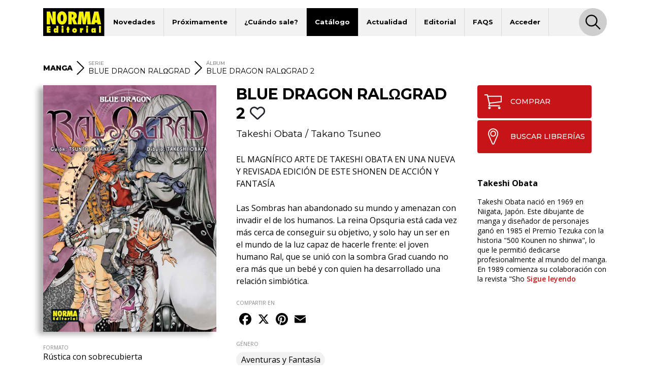

--- FILE ---
content_type: text/html; charset=UTF-8
request_url: https://www.normaeditorial.com/ficha/manga/blue-dragon-ral-937-grad/blue-dragon-ral-937-grad-2
body_size: 7441
content:
<!DOCTYPE html><html lang="es"><head><!-- Google Consent Mode --><script data-cookieconsent="ignore">
    window.dataLayer = window.dataLayer || [];
    function gtag() {
        dataLayer.push(arguments);
    }
    gtag('consent', 'default', {
        'ad_personalization': 'denied',
        'ad_storage': 'denied',
        'ad_user_data': 'denied',
        'analytics_storage': 'denied',
        'functionality_storage': 'denied',
        'personalization_storage': 'denied',
        'security_storage': 'granted',
        'wait_for_update': 500,
    });
    gtag("set", "ads_data_redaction", true);
    gtag("set", "url_passthrough", false);
</script><!-- End Google Consent Mode --><!-- Google tag (gtag.js) --><script data-cookieconsent="ignore" async src="https://www.googletagmanager.com/gtag/js?id=G-95P7WBC0W9"></script><script data-cookieconsent="ignore">
    window.dataLayer = window.dataLayer || [];
    function gtag(){dataLayer.push(arguments);}
    gtag('js', new Date());

    gtag('config', 'G-95P7WBC0W9');
</script><!-- End Google tag (gtag.js) --><!-- Facebook Pixel Code --><script data-cookieconsent="ignore">
!function(f,b,e,v,n,t,s){if(f.fbq)return;n=f.fbq=function(){n.callMethod?n.callMethod.apply(n,arguments):n.queue.push(arguments)};if(!f._fbq)f._fbq=n;n.push=n;n.loaded=!0;n.version='2.0';n.queue=[];t=b.createElement(e);t.async=!0;t.src=v;s=b.getElementsByTagName(e)[0];s.parentNode.insertBefore(t,s)}(window, document,'script','https://connect.facebook.net/en_US/fbevents.js');
fbq('consent', 'revoke');
fbq('init', '202111750692637');
fbq('track', 'PageView');
window.addEventListener('CookiebotOnConsentReady',function(e){
fbq('consent',Cookiebot.consent.marketing?'grant':'revoke')},!1)
</script><noscript><img height="1" width="1" style="display:none" src="https://www.facebook.com/tr?id=202111750692637&ev=PageView&noscript=1"/></noscript><!-- End Facebook Pixel Code --><!-- Cookiebot CMP--><script id="Cookiebot" src="https://consent.cookiebot.com/uc.js" data-cbid="5bfa9a97-9575-47c5-bfc1-a0d7d568fbb6" type="text/javascript"></script><!-- End Cookiebot CMP --><meta charset="utf-8"><meta name="viewport" content="width=device-width, initial-scale=1, shrink-to-fit=no"><title>BLUE DRAGON RAL&#937;GRAD 2 - Norma Editorial</title><meta name="description" content="EL MAGNÍFICO ARTE DE TAKESHI OBATA EN UNA NUEVA Y REVISADA EDICIÓN DE ESTE SHONEN DE ACCIÓN Y FANTASÍA  Las Sombras han abandonado su mundo y amenazan con " /><meta name="author" content="iquadrat" /><meta name="language" content="es"><meta property="og:description" content="EL MAGNÍFICO ARTE DE TAKESHI OBATA EN UNA NUEVA Y REVISADA EDICIÓN DE ESTE SHONEN DE ACCIÓN Y FANTASÍA  Las Sombras han abandonado su mundo y amenazan con " /><meta property="og:locale" content="es_ES" /><meta property="og:image" content="https://www.normaeditorial.com/upload/media/albumes/0001/05/thumb_4510_albumes_big.jpeg" /><meta property="og:type" content="book" /><meta property="og:title" content="BLUE DRAGON RAL&#937;GRAD 2 - Norma Editorial" /><meta property="og:url" content="https://www.normaeditorial.com/ficha/manga/blue-dragon-ral-937-grad/blue-dragon-ral-937-grad-2" /><meta property="og:site_name" content="Norma Editorial" /><meta name="twitter:card" content="summary_large_image"><meta name="twitter:title" content="BLUE DRAGON RAL&#937;GRAD 2 - Norma Editorial"><meta name="twitter:description" content="EL MAGNÍFICO ARTE DE TAKESHI OBATA EN UNA NUEVA Y REVISADA EDICIÓN DE ESTE SHONEN DE ACCIÓN Y FANTASÍA  Las Sombras han abandonado su mundo y amenazan con "><meta name="twitter:site" content="@NormaEditorial"><meta name="twitter:creator" content="@NormaEditorial"><meta name="twitter:url" content="https://www.normaeditorial.com/ficha/manga/blue-dragon-ral-937-grad/blue-dragon-ral-937-grad-2"><meta name="twitter:image" content="https://www.normaeditorial.com/upload/media/albumes/0001/05/thumb_4510_albumes_big.jpeg" /><link rel="apple-touch-icon" href="/images/favicon/apple-touch-icon-114x114.png"/><link rel="apple-touch-icon" sizes="57x57" href="/images/favicon/apple-icon-57x57.png"><link rel="apple-touch-icon" sizes="60x60" href="/images/favicon/apple-icon-60x60.png"><link rel="apple-touch-icon" sizes="72x72" href="/images/favicon/apple-icon-72x72.png"><link rel="apple-touch-icon" sizes="76x76" href="/images/favicon/apple-icon-76x76.png"><link rel="apple-touch-icon" sizes="114x114" href="/images/favicon/apple-icon-114x114.png"><link rel="apple-touch-icon" sizes="120x120" href="/images/favicon/apple-icon-120x120.png"><link rel="apple-touch-icon" sizes="144x144" href="/images/favicon/apple-icon-144x144.png"><link rel="apple-touch-icon" sizes="152x152" href="/images/favicon/apple-icon-152x152.png"><link rel="apple-touch-icon" sizes="180x180" href="/images/favicon/apple-icon-180x180.png"><link rel="icon" type="image/png" sizes="192x192"  href="/images/favicon/android-icon-192x192.png"><link rel="icon" type="image/png" sizes="32x32" href="/images/favicon/favicon-32x32.png"><link rel="icon" type="image/png" sizes="96x96" href="/images/favicon/favicon-96x96.png"><link rel="icon" type="image/png" sizes="16x16" href="/images/favicon/favicon-16x16.png"><meta name="msapplication-TileColor" content="#ffffff"><meta name="msapplication-TileImage" content="/images/favicon/ms-icon-144x144.png"><meta name="geo.region" content="ES-CT" /><meta name="geo.placename" content="Barcelona" /><meta name="geo.position" content="41.392274;2.178569" /><meta name="ICBM" content="41.392274, 2.178569" /><meta name="theme-color" content="#000"/><meta name="apple-mobile-web-app-status-bar-style" content="black-translucent"><link rel="canonical" href="https://www.normaeditorial.com/ficha/manga/blue-dragon-ral-937-grad/blue-dragon-ral-937-grad-2" /><meta property="books:isbn" content="978-84-679-1702-4" /><link rel="stylesheet" href="https://cdnjs.cloudflare.com/ajax/libs/font-awesome/6.4.2/css/all.min.css" /><link href="https://fonts.googleapis.com/css?family=Open+Sans:400,400i,600,700&amp;display=swap" rel="stylesheet"><link href="https://fonts.googleapis.com/css?family=Montserrat:300,400,500,600,700,800&amp;display=swap" rel="stylesheet"><link rel="stylesheet" type="text/css" href="https://cdnjs.cloudflare.com/ajax/libs/slick-carousel/1.8.1/slick.min.css"/><link rel="stylesheet" type="text/css" href="https://cdnjs.cloudflare.com/ajax/libs/slick-carousel/1.8.1/slick-theme.min.css"/><link rel="stylesheet" href="https://cdnjs.cloudflare.com/ajax/libs/fancybox/3.5.7/jquery.fancybox.min.css" /><link rel="stylesheet" href="/build/app.3d6c00b6.css"></head><body><header id="header"><div class="container"><div class="row"><div class="col order-0"><nav id="navbar-header" class="navbar navbar-expand-lg"><a href="/"><img class="logo" src="/images/logo.svg" alt="Norma Editorial" /></a><button class="navbar-toggler" type="button" data-toggle="collapse" data-target="#menu" aria-controls="menu" aria-expanded="false" aria-label="Toggle navigation"><img class="bars-icon" src="/images/bars.svg" alt="Abrir menu"><img class="close-icon" src="/images/close.svg" alt="Cerrar menu"></button><div class="collapse navbar-collapse" id="menu"><ul class="navbar-nav"><li class="nav-item "><a href="#" class="nav-link">Novedades</a><ul class="sub-nav"><li><a href="/novedades/comic-europeo">Cómic Europeo</a></li><li><a href="/novedades/comic-americano">Cómic Americano</a></li><li><a href="/novedades/manga">Manga</a></li><li><a href="/novedades/libros-ilustrados">Libros ilustrados</a></li><li><a href="/novedades/danmei">Danmei</a></li><li><a href="/revista-descubre">Revista DESCUBRE</a></li></ul></li><li class="nav-item "><a href="/proximamente" class="nav-link">Próximamente</a><ul class="sub-nav"><li><a href="/proximamente#europeo">Cómic Europeo</a></li></ul></li><li class="nav-item "><a href="#" class="nav-link">¿Cuándo sale?</a><ul class="sub-nav"><li><a href="/cuando-sale/comic-europeo">Cómic Europeo</a></li><li><a href="/cuando-sale/comic-americano">Cómic Americano</a></li><li><a href="/cuando-sale/manga">Manga</a></li><li><a href="/cuando-sale/libros-ilustrados">Libros ilustrados</a></li><li><a href="/cuando-sale/danmei">Danmei</a></li></ul></li><li class="nav-item active"><a href="#" class="nav-link">Catálogo</a><ul class="sub-nav"><li><a href="/catalogo/comic-europeo">Cómic Europeo</a></li><li><a href="/catalogo/comic-americano">Cómic Americano</a></li><li><a href="/catalogo/manga">Manga</a></li><li><a href="/catalogo/libros-ilustrados">Libros ilustrados</a></li><li><a href="/catalogo/merchandising">Merchandising</a></li><li><a href="/catalogo/danmei">Danmei</a></li><li><a href="http://www.cimoc.com" target="_cimoc">Edición digital</a></li><li><a href="/generos">Géneros</a></li><li><a href="/etiquetas">Etiquetas</a></li></ul></li><li class="nav-item "><a href="#" class="nav-link">Actualidad</a><ul class="sub-nav"><li><a href="/agenda">Agenda</a></li><li><a href="/noticias">Noticias</a></li><li><a href="/noticias/comic-americano">Cómic Americano</a></li><li><a href="/noticias/comic-europeo">Cómic Europeo</a></li><li><a href="/noticias/manga">Manga</a></li><li><a href="/noticias/norma-editorial">Norma Editorial</a></li><li><a href="/noticias/libro-ilustrado">Libro ilustrado</a></li></ul></li><li class="nav-item "><a href="#" class="nav-link">Editorial</a><ul class="sub-nav"><li><a href="/conocenos">Conócenos</a></li><li><a href="/contacto">Contacto</a></li><li><a href="/envio-artes">Envío de artes</a></li><li><a href="/bolsa-trabajo">Bolsa de trabajo</a></li><li><a href="/donde-comprar">Dónde comprar</a></li><li><a href="/distribucion">Distribución</a></li><li><a href="/boletines">Boletines</a></li><li><a href="/prensa">Prensa</a></li><li><a href="/normaland">Normaland</a></li></ul></li><li class="nav-item "><a href="/faqs" class="nav-link">FAQS</a></li><li class="nav-item "><a href="/usuario/registro" class="nav-link">Acceder</a></li></ul><div id="search-header-toggler"><button class="btn search-toggler" data-function="toggleSearch"><span><img src="/images/search.svg" alt="Buscar"></span></button><button class="btn search-close"><span><img src="/images/close.svg" alt="Cerrar" data-function="menuClose"></span></button></div></div></nav></div><form id="seeker-form" class="col-xl-10 offset-xl-1 order-1"><div class="row"><div class="col"><div class="search-bar"><img class="search-bar__icon" src="/images/search.svg" alt="Buscar"><input id="buscadorInput" class="form-control search-bar__input" type="text" placeholder="Encuentra" aria-label="Encuentra" data-token="lWcha05PTRTnTt86PzqpaLVGwNVdtqEjRHOGmz5pkQU"><button type="button" id="clear-input" class="btn"><img class="search-bar__icon" src="/images/back.svg" alt="Limpiar"></button></div></div></div></form><div id="seeker-results" class="col-xl-10 offset-xl-1 order-3"><div class="row"><div class="col-lg-3 order-1 order-lg-0 applied-filter"><div class="row justify-content-center"><div class="item col-12 col-sm col-lg-12" id="list-coleccion" style="display: none;"><label>COLECCIONES</label><div id="data-coleccion"></div></div><div class="item col-12 col-sm col-lg-12" id="list-serie" style="display: none;"><label>SERIES</label><div id="data-serie"></div></div><div class="item col-12 col-sm col-lg-12" id="list-autor" style="display: none;"><label>AUTORES</label><div id="data-autor"></div></div><div class="item col-12 col-sm col-lg-12" id="list-etiqueta" style="display: none;"><label>ETIQUETAS</label><div id="data-etiqueta"></div></div></div></div><div id="results-list" class="col-lg-9 order-0 order-lg-1"><div class="row justify-content-center" id="list-data-producto"></div></div></div></div></div><div class="row" id="buscador-link"><div class="col text-center" id="buscador-count"></div></div></div></header><main id="album"><section id="breadcrumb"><div class="container"><div class="row"><div class="col"><nav><ol itemscope itemtype="http://schema.org/BreadcrumbList"><li class="no-label" itemprop="itemListElement" itemscope itemtype="http://schema.org/ListItem"><a itemprop="item" href="/catalogo/manga"><span itemprop="name"><strong>MANGA</strong></span></a><meta itemprop="position" content="1" /></li><li class="separator d-none d-md-inline"><img src="/images/right.svg" alt=">"></li><li class="serie d-none d-md-inline" itemprop="itemListElement" itemscope itemtype="http://schema.org/ListItem"><label>SERIE</label><a itemprop="item" href="/catalogo/manga/serie/blue-dragon-ral-937-grad"><span itemprop="name">BLUE DRAGON RAL&#937;GRAD</span></a><meta itemprop="position" content="3" /></li><li class="separator d-none d-lg-inline"><img src="/images/right.svg" alt=">"></li><li class="d-none d-lg-inline" itemprop="itemListElement" itemscope itemtype="http://schema.org/ListItem"><label>ÁLBUM</label><a itemprop="item" href="#"><span itemprop="name">BLUE DRAGON RAL&#937;GRAD 2</span></a><meta itemprop="position" content="4" /></li></ol></nav></div></div></div></section><section id="info"><div class="container"><div class="row"><div id="left-col" class="col-md-5 col-lg-4 pr-xl-4"><div id="album-cover" class="row"><div class="col-auto col-md-12 mx-auto"><a data-fancybox="gallery" href="/upload/media/albumes/0001/05/6a8e609544a107d3e74bd60f17594b615924ed93.jpeg"><img class="cover" src="/upload/media/albumes/0001/05/thumb_4510_albumes_big.jpeg" alt="BLUE DRAGON RAL&#937;GRAD 2" /></a></div></div><div class="reading"></div><div id="features" class="row"><div class="col-12 item d-block d-md-none"><label class="label-sm">SERIE</label>
                BLUE DRAGON RAL&amp;#937;GRAD
            </div><div class="col-12 item"><label class="label-sm">FORMATO</label>
                Rústica con sobrecubierta
            </div><div class="col-auto item"><label class="label-sm">TAMAÑO</label>
                14,8 x 21
            </div><div class="col-auto item"><label class="label-sm">PÁGINAS</label>
                320
                                    <span class="pl-3">
                        B/N + 2 pág Color
                    </span></div><div class="col-12 item"><label class="label-sm">ISBN</label>
                978-84-679-1702-4
            </div><div class="col-12 item"><label class="label-sm">PVP</label>
                14,95 &euro;
            </div></div></div><div id="mid-col" class="col-md-7 col-lg-5 pr-xl-4"><h1 class="h1">BLUE DRAGON RAL&#937;GRAD 2
                                                                        <button class="btn fav" data-type="album" data-status="0" data-value="4537"><i class="far fa-heart"></i></button></h1><div class="authors-list"><a href="/autor/obata-takeshi">Takeshi Obata</a> / <a href="/autor/tsuneo-takano">Takano Tsuneo</a></div><div class="reading"></div><div class="shopping"><a class="btn" href="https://www.normacomics.com/redirect-by-isbn?q=9788467917024" target="_normacomics"><span class="icon"><img src="/images/cart.svg" alt="COMPRAR´"></span>COMPRAR            </a><a class="btn" href="/donde-comprar" target="_blank"><span class="icon"><img src="/images/marker.svg" alt="BUSCAR LIBRERÍAS´"></span>BUSCAR LIBRERÍAS        </a></div><div id="content"><p>EL MAGN&Iacute;FICO ARTE DE TAKESHI OBATA EN UNA NUEVA Y REVISADA EDICI&Oacute;N DE ESTE SHONEN DE ACCI&Oacute;N Y FANTAS&Iacute;A<br><br>
Las Sombras han abandonado su mundo y amenazan con invadir el de los humanos. La reina Opsquria est&aacute; cada vez m&aacute;s cerca de conseguir su objetivo, y solo hay un ser en el mundo de la luz capaz de hacerle frente: el joven humano Ral, que se uni&oacute; con la sombra Grad cuando no era m&aacute;s que un beb&eacute; y con quien ha desarrollado una relaci&oacute;n simbi&oacute;tica.</p><button id="seguir-leyendo">Sigue leyendo</button></div><div id="share"><label class="label-sm">COMPARTIR EN</label><div class="a2a_kit a2a_kit_size_32 a2a_default_style"><a class="a2a_button_facebook"></a><a class="a2a_button_x"></a><a class="a2a_button_pinterest"></a><a class="a2a_button_email"></a></div></div><div class="badges"><label class="label-sm">GÉNERO</label><a href="/genero/aventuras-y-fantasia" class="badge badge-pill">Aventuras y Fantasía</a></div><div class="badges"><label class="label-sm">ETIQUETAS #</label><a href="/etiqueta/magia" class="badge badge-pill">#Magia</a></div><div id="features" class="row"><div class="col-12 item d-block d-md-none"><label class="label-sm">SERIE</label>
                BLUE DRAGON RAL&amp;#937;GRAD
            </div><div class="col-12 item"><label class="label-sm">FORMATO</label>
                Rústica con sobrecubierta
            </div><div class="col-auto item"><label class="label-sm">TAMAÑO</label>
                14,8 x 21
            </div><div class="col-auto item"><label class="label-sm">PÁGINAS</label>
                320
                                    <span class="pl-3">
                        B/N + 2 pág Color
                    </span></div><div class="col-12 item"><label class="label-sm">ISBN</label>
                978-84-679-1702-4
            </div><div class="col-12 item"><label class="label-sm">PVP</label>
                14,95 &euro;
            </div></div></div><div id="right-col" class="col-lg-3"><div class="row justify-content-end"><div class="col-12"><div class="shopping"><a class="btn" href="https://www.normacomics.com/redirect-by-isbn?q=9788467917024" target="_normacomics"><span class="icon"><img src="/images/cart.svg" alt="COMPRAR´"></span>COMPRAR            </a><a class="btn" href="/donde-comprar" target="_blank"><span class="icon"><img src="/images/marker.svg" alt="BUSCAR LIBRERÍAS´"></span>BUSCAR LIBRERÍAS        </a></div></div><div class="col-md-7 col-lg-12"><div class="row authors"><div class="col-12 author"><p class="title">Takeshi Obata</p>
                                                                                                        Takeshi Obata nació en 1969 en Niigata, Japón. Este dibujante de manga y diseñador de personajes ganó en 1985 el Premio Tezuka con la historia &quot;500 Kounen no shinwa&quot;, lo que le permitió dedicarse profesionalmente al mundo del manga. En 1989 comienza su colaboración con la revista &quot;Sho
                                                    <a href="/autor/obata-takeshi">Sigue leyendo</a></div></div></div></div></div></div></div></section><div id="carousel-container"><section id="same-serie" class="carousel-section"><div class="container"><div class="row"><div class="col text-center"><h2 class="h3">DE ESTA MISMA SERIE</h2></div></div><div class="row"><div class="col"><div class="slide slide-none"><div><div class="book-item"><div class="outer-cover"><a href="/ficha/manga/blue-dragon-ral-937-grad/pack-blue-dragon-ral-937-grad"><div class="position-relative"><div class="last-book">ÚLTIMO NÚMERO PUBLICADO</div><img class="cover" src="/upload/media/albumes/0001/05/thumb_4487_albumes_medium.jpeg" alt="Pack BLUE DRAGON RAL&#937;GRAD" /></div></a></div><a href="/ficha/manga/blue-dragon-ral-937-grad/pack-blue-dragon-ral-937-grad" class="caption"><h2>Pack BLUE DRAGON RAL&#937;GRAD</h2></a></div></div><div><div class="book-item"><div class="outer-cover"><a href="/ficha/manga/blue-dragon-ral-937-grad/blue-dragon-ral-937-grad-1"><div class="position-relative"><img class="cover" src="/upload/media/albumes/0001/05/thumb_4509_albumes_medium.jpeg" alt="BLUE DRAGON RAL&#937;GRAD 1" /></div></a></div><a href="/ficha/manga/blue-dragon-ral-937-grad/blue-dragon-ral-937-grad-1" class="caption"><h2>BLUE DRAGON RAL&#937;GRAD 1</h2></a></div></div></div></div></div></div></section><section id="related" class="carousel-section"><div class="container"><div class="row"><div class="col text-center"><h2 class="h3">TAMBIÉN TE GUSTARÁ...</h2></div></div><div class="row"><div class="col"><div class="slide slide-none"><div><div class="book-item"><div class="outer-cover"><a href="/ficha/manga/los-juicios-escolares/los-juicios-escolares-1"><div class="position-relative"><img class="cover" src="/upload/media/albumes/0001/06/thumb_5080_albumes_medium.jpeg" alt="LOS JUICIOS ESCOLARES 1" /></div></a></div><a href="/ficha/manga/los-juicios-escolares/los-juicios-escolares-1" class="caption"><h3>LOS JUICIOS ESCOLARES 1</h3></a></div></div><div><div class="book-item"><div class="outer-cover"><a href="/ficha/manga/hikaru-no-go/hikaru-no-go-2"><div class="position-relative"><img class="cover" src="/upload/media/albumes/0001/29/thumb_28938_albumes_medium.jpeg" alt="HIKARU NO GO 2" /></div></a></div><a href="/ficha/manga/hikaru-no-go/hikaru-no-go-2" class="caption"><h3>HIKARU NO GO 2</h3></a></div></div><div><div class="book-item"><div class="outer-cover"><a href="/ficha/manga/bakuman/bakuman-06"><div class="position-relative"><img class="cover" src="/upload/media/albumes/0001/04/thumb_3537_albumes_medium.jpeg" alt="BAKUMAN. 06" /></div></a></div><a href="/ficha/manga/bakuman/bakuman-06" class="caption"><h3>BAKUMAN. 06</h3></a></div></div><div><div class="book-item"><div class="outer-cover"><a href="/ficha/manga/platinum-end/platinum-end-4"><div class="position-relative"><img class="cover" src="/upload/media/albumes/0001/06/thumb_5537_albumes_medium.jpeg" alt="PLATINUM END 4" /></div></a></div><a href="/ficha/manga/platinum-end/platinum-end-4" class="caption"><h3>PLATINUM END 4</h3></a></div></div><div><div class="book-item"><div class="outer-cover"><a href="/ficha/manga/platinum-end/platinum-end-1"><div class="position-relative"><img class="cover" src="/upload/media/albumes/0001/06/thumb_5346_albumes_medium.jpeg" alt="PLATINUM END 1" /></div></a></div><a href="/ficha/manga/platinum-end/platinum-end-1" class="caption"><h3>PLATINUM END 1</h3></a></div></div><div><div class="book-item"><div class="outer-cover"><a href="/ficha/manga/bakuman/bakuman-13"><div class="position-relative"><img class="cover" src="/upload/media/albumes/0001/04/thumb_3872_albumes_medium.jpeg" alt="BAKUMAN. 13" /></div></a></div><a href="/ficha/manga/bakuman/bakuman-13" class="caption"><h3>BAKUMAN. 13</h3></a></div></div><div><div class="book-item"><div class="outer-cover"><a href="/ficha/manga/death-note/death-note/pack-iniciacion-death-note"><div class="position-relative"><img class="cover" src="/upload/media/albumes/0001/05/thumb_4504_albumes_medium.jpeg" alt="Pack INICIACIÓN DEATH NOTE" /></div></a></div><a href="/ficha/manga/death-note/death-note/pack-iniciacion-death-note" class="caption"><h3>Pack INICIACIÓN DEATH NOTE</h3></a></div></div><div><div class="book-item"><div class="outer-cover"><a href="/ficha/manga/death-note/death-note/death-note-13-how-to-read-death-note"><div class="position-relative"><img class="cover" src="/upload/media/albumes/0001/06/thumb_5106_albumes_medium.jpeg" alt="DEATH NOTE 13. HOW TO READ DEATH NOTE" /></div></a></div><a href="/ficha/manga/death-note/death-note/death-note-13-how-to-read-death-note" class="caption"><h3>DEATH NOTE 13. HOW TO READ DEATH NOTE</h3></a></div></div><div><div class="book-item"><div class="outer-cover"><a href="/ficha/manga/los-juicios-escolares/los-juicios-escolares-2"><div class="position-relative"><img class="cover" src="/upload/media/albumes/0001/06/thumb_5127_albumes_medium.jpeg" alt="LOS JUICIOS ESCOLARES 2" /></div></a></div><a href="/ficha/manga/los-juicios-escolares/los-juicios-escolares-2" class="caption"><h3>LOS JUICIOS ESCOLARES 2</h3></a></div></div><div><div class="book-item"><div class="outer-cover"><a href="/ficha/manga/platinum-end/platinum-end-9"><div class="position-relative"><img class="cover" src="/upload/media/albumes/0001/07/thumb_6212_albumes_medium.jpeg" alt="PLATINUM END 9" /></div></a></div><a href="/ficha/manga/platinum-end/platinum-end-9" class="caption"><h3>PLATINUM END 9</h3></a></div></div><div><div class="book-item"><div class="outer-cover"><a href="/ficha/manga/death-note/death-note/death-note-10"><div class="position-relative"><img class="cover" src="/upload/media/albumes/0001/05/thumb_4685_albumes_medium.jpeg" alt="DEATH NOTE 10" /></div></a></div><a href="/ficha/manga/death-note/death-note/death-note-10" class="caption"><h3>DEATH NOTE 10</h3></a></div></div><div><div class="book-item"><div class="outer-cover"><a href="/ficha/manga/death-note/death-note/death-note-06"><div class="position-relative"><img class="cover" src="/upload/media/albumes/0001/05/thumb_4599_albumes_medium.jpeg" alt="DEATH NOTE 06" /></div></a></div><a href="/ficha/manga/death-note/death-note/death-note-06" class="caption"><h3>DEATH NOTE 06</h3></a></div></div><div><div class="book-item"><div class="outer-cover"><a href="/ficha/manga/death-note/death-note-black-edition/death-note-black-edition-2"><div class="position-relative"><img class="cover" src="/upload/media/albumes/0001/05/thumb_4081_albumes_medium.jpeg" alt="DEATH NOTE. BLACK EDITION 2" /></div></a></div><a href="/ficha/manga/death-note/death-note-black-edition/death-note-black-edition-2" class="caption"><h3>DEATH NOTE. BLACK EDITION 2</h3></a></div></div><div><div class="book-item"><div class="outer-cover"><a href="/ficha/manga/platinum-end/platinum-end-8"><div class="position-relative"><img class="cover" src="/upload/media/albumes/0001/07/thumb_6025_albumes_medium.jpeg" alt="PLATINUM END 8" /></div></a></div><a href="/ficha/manga/platinum-end/platinum-end-8" class="caption"><h3>PLATINUM END 8</h3></a></div></div><div><div class="book-item"><div class="outer-cover"><a href="/ficha/manga/death-note/death-note-black-edition/death-note-black-edition-4"><div class="position-relative"><img class="cover" src="/upload/media/albumes/0001/05/thumb_4146_albumes_medium.jpeg" alt="DEATH NOTE. BLACK EDITION 4" /></div></a></div><a href="/ficha/manga/death-note/death-note-black-edition/death-note-black-edition-4" class="caption"><h3>DEATH NOTE. BLACK EDITION 4</h3></a></div></div></div></div></div></div></section></div></main><footer id="footer"><div class="container"><div class="row"><div class="col-12 col-lg-4 mb-3 text-center text-sm-left"><img class="logo" src="/images/logo-footer.svg" alt="Norma Editorial"/><address>Passeig Sant Joan 7, Pral<br />08010 Barcelona</address></div><div class="col-12 col-md-6 col-lg-4 mb-3 text-center text-sm-left"><label>Catálogo</label><nav><ul class="footer-catalogo"><li><a href="/novedades/comic-europeo">novedades Europeo</a></li><li><a href="/novedades/comic-americano">novedades Americano</a></li><li><a href="/novedades/manga">novedades Manga</a></li><li><a href="/novedades/libros-ilustrados">novedades Libros ilustrados</a></li><li><a href="/novedades/danmei">novedades Danmei</a></li><li><a href="/revista-descubre">Revista DESCUBRE</a></li><li><a href="/proximamente">próximamente</a></li><li><a href="/cuando-sale/comic-europeo">Cuando sale europeo</a></li><li><a href="/cuando-sale/comic-americano">Cuando sale americano</a></li><li><a href="/cuando-sale/manga">Cuando sale manga</a></li><li><a href="/noticias">noticias</a></li><li><a href="/catalogo/comic-europeo">catálogo Europeo</a></li><li><a href="/catalogo/comic-americano">catálogo Americano</a></li><li><a href="/catalogo/manga">catálogo Manga</a></li><li><a href="/catalogo/libros-ilustrados">catálogo Libros ilustrados</a></li><li><a href="/catalogo/merchandising">catálogo Merchandising</a></li><li><a href="/catalogo/danmei">catálogo Danmei</a></li><li><a href="http://www.cimoc.com" target="_cimoc">Edición digital</a></li><li><a href="/generos">Géneros</a></li><li><a href="/etiquetas">Etiquetas</a></li><li><a href="/agenda">agenda</a></li></ul></nav></div><div class="col-12 col-sm-6 col-md-3 col-lg-2 mb-3 text-center text-sm-left"><label>Editorial</label><nav><ul><li><a href="/conocenos">conócenos</a></li><li><a href="/contacto">contacto</a></li><li><a href="/envio-artes">envío de artes</a></li><li><a href="/bolsa-trabajo">bolsa de trabajo</a></li><li><a href="/donde-comprar">dónde comprar</a></li><li><a href="/usuario/registro">regístrate</a></li></ul></nav></div><div class="col-12 col-sm-6 col-md-3 col-lg-2 mb-3 text-center text-sm-left"><label>Distribución</label><nav><ul><li><a href="/distribucion">distribución</a></li><li><a href="/tarifa.xls">tarifas</a></li><li><a href="/boletines">boletines</a></li></ul></nav></div></div><div id="main-social" class="row"><div class="col offset-lg-4"><a class="badge badge-pill" href="https://www.facebook.com/NormaEditorial" target="_blank" rel="noopener noreferrer"><i class="fab fa-facebook-f"></i>Norma Editorial</a><a class="badge badge-pill" href="https://www.facebook.com/NormaEdManga" target="_blank" rel="noopener noreferrer"><i class="fab fa-facebook-f"></i>Manga</a><a class="badge badge-pill" href="https://x.com/NormaEditorial" target="_blank" rel="noopener noreferrer"><i class="fab fa-x-twitter"></i>Norma Editorial</a><a class="badge badge-pill" href="https://x.com/NormaEdManga" target="_blank" rel="noopener noreferrer"><i class="fab fa-x-twitter"></i>Manga</a><a class="badge badge-pill" href="https://www.instagram.com/Norma_Editorial/" target="_blank" rel="noopener noreferrer"><i class="fab fa-instagram"></i>Norma Editorial</a><a class="badge badge-pill" href="https://www.instagram.com/NormaEdManga" target="_blank" rel="noopener noreferrer"><i class="fab fa-instagram"></i>Manga</a><a class="badge badge-pill" href="https://www.youtube.com/user/MARKETINGNORMA" target="_blank" rel="noopener noreferrer"><i class="fab fa-youtube"></i>youtube</a></div></div><div id="other-sites" class="row"><div class="col offset-lg-4 text-center text-sm-left"><label>Otros sites</label><a href="http://normaeditorial.cat" target="_blank" rel="noopener noreferrer">normaeditorial.cat</a><a href="https://www.normacomics.com/" target="_blank" rel="noopener noreferrer">normacomics.com</a><a href="https://www.editorialastronave.com/" target="_blank" rel="noopener noreferrer">editorialastronave.com</a><a href="http://cimoc.com/" target="_blank" rel="noopener noreferrer">cimoc.com</a><a href="https://www.normaeditorial.com/concursomanga/" target="_blank" rel="noopener noreferrer">concursomanga.com</a></div></div></div><hr /><div class="container"><div class="row align-items-center"><div id="copyright" class="col-sm-auto"><span>&copy; Norma Editorial S.A.</span><a href="/terminos-legales">Términos legales</a><a href="https://iquadrat.com" target="_blank">Diseño web iquadrat</a></div><div id="social" class="col-sm-auto"><a href="https://www.facebook.com/NormaEditorial" target="_blank" rel="noopener noreferrer"><i class="fab fa-facebook-f"></i><span class="sr-only">Facebook</span></a><a href="https://x.com/NormaEditorial" target="_blank" rel="noopener noreferrer"><i class="fab fa-x-twitter"></i><span class="sr-only">Twitter</span></a><a href="https://www.instagram.com/Norma_Editorial/" target="_blank" rel="noopener noreferrer"><i class="fab fa-instagram"></i><span class="sr-only">Instagram</span></a><a href="https://www.youtube.com/user/MARKETINGNORMA" target="_blank" rel="noopener noreferrer"><i class="fab fa-youtube"></i><span class="sr-only">Youtube</span></a></div></div></div></footer><div id="search-footer-toggler"><button class="btn search-toggler"><img src="/images/search.svg" alt="Buscar" /></button><button class="btn search-close"><img src="/images/close.svg" alt="Cerrar" /></button></div><script data-cookieconsent="ignore" src="https://cdnjs.cloudflare.com/ajax/libs/jquery/3.4.1/jquery.min.js" integrity="sha256-CSXorXvZcTkaix6Yvo6HppcZGetbYMGWSFlBw8HfCJo=" crossorigin="anonymous"></script><script data-cookieconsent="ignore" src="https://cdnjs.cloudflare.com/ajax/libs/twitter-bootstrap/4.3.1/js/bootstrap.bundle.min.js" integrity="sha256-fzFFyH01cBVPYzl16KT40wqjhgPtq6FFUB6ckN2+GGw=" crossorigin="anonymous"></script><script data-cookieconsent="ignore" src="https://cdnjs.cloudflare.com/ajax/libs/slick-carousel/1.8.1/slick.min.js"></script><script data-cookieconsent="ignore" src="https://cdnjs.cloudflare.com/ajax/libs/fancybox/3.5.7/jquery.fancybox.min.js"></script><script data-cookieconsent="ignore" src="https://cdnjs.cloudflare.com/ajax/libs/jquery.lazy/1.7.10/jquery.lazy.min.js"></script><script src="/build/runtime.d94b3b43.js" data-cookieconsent="ignore"></script><script src="/build/app.468e7901.js" data-cookieconsent="ignore"></script><script type="text/plain" data-cookieconsent="statistics" src="/fp2.min.js"></script><script type="text/plain" data-cookieconsent="statistics" src="/js/fp2.js"></script><script type="text/plain" data-cookieconsent="statistics">if (window.fp2) window.fp2(112516683);</script><script>
        var a2a_config = a2a_config || {}; a2a_config.locale = "es";
    </script><script async src="https://static.addtoany.com/menu/page.js"></script><script>
        function seguirLeyendo() {
            var content = $("#content");
            var contentHeight = content.height();
            var maxContentHeight = 350;
            var seguirLeyendo = $("#seguir-leyendo");
            if(contentHeight > maxContentHeight + 100) {
                content.addClass("is-collapsed");
                seguirLeyendo.css('display','block');
                seguirLeyendo.on("click", function(){
                    seguirLeyendo.hide();
                    content.removeClass("is-collapsed");
                });
            }
        }
        seguirLeyendo();
        // Fancybox init
        $('[data-fancybox="gallery"]').fancybox({
            protect: true,
            thumbs: {
                autoStart: true
            },
            mobile : {
                thumbs : {
                    autoStart: false
                }
            },
            buttons: [
                "zoom",
                "share",
                "slideShow",
                "fullScreen",
                // "download",
                "thumbs",
                "close"
            ]
        });
    </script><script type="application/ld+json">
		{
            "@context": "http://schema.org",
            "@type": "WebPage",
            "breadcrumb": "Manga > BLUE DRAGON RAL&#937;GRAD",
            "mainEntity": {
                "@type": "Book",
                "bookFormat": "Rústica con sobrecubierta",
                "author": "Takeshi Obata | Takano Tsuneo",
                "datePublished": "2014-10-30",
                "image": "https://www.normaeditorial.com/upload/media/albumes/0001/05/6a8e609544a107d3e74bd60f17594b615924ed93.jpeg",
                "inLanguage": "es",
                "name": "BLUE DRAGON RAL&amp;#937;GRAD 2",
                "publisher": "Norma Editorial",
                "description": "EL MAGNÍFICO ARTE DE TAKESHI OBATA EN UNA NUEVA Y REVISADA EDICIÓN DE ESTE SHONEN DE ACCIÓN Y FANTASÍA  Las Sombras han abandonado su mundo y amenazan con invadir el de los humanos. La reina Opsquria está cada vez más cerca d",
                "offers":{
                    "@type":"Offer",
                    "price":"14.95",
                    "priceCurrency":"EUR"
                }
            }
        }
	</script><script type="application/ld+json">
        {
            "@context": "http://schema.org",
            "@type": "Book",
            "bookFormat": "Rústica con sobrecubierta",
            "isbn": "978-84-679-1702-4",
            "numberOfPages": "320",
            "about": "Aventuras y Fantasía",
            "author": "Takeshi Obata | Takano Tsuneo",
            "datePublished": "2014-10-30",
            "inLanguage": "es",
            "offers":{
                "@type":"Offer",
                "price":"14.95",
                "priceCurrency":"EUR"
            },
            "publisher": "Norma Editorial",
            "thumbnailUrl": "https://www.normaeditorial.com/upload/media/albumes/0001/05/thumb_4510_albumes_big.jpeg",
            "description": "EL MAGNÍFICO ARTE DE TAKESHI OBATA EN UNA NUEVA Y REVISADA EDICIÓN DE ESTE SHONEN DE ACCIÓN Y FANTASÍA  Las Sombras han abandonado su mundo y amenazan con invadir el de los humanos. La reina Opsquria está cada vez más cerca d",
            "image": "https://www.normaeditorial.com/upload/media/albumes/0001/05/6a8e609544a107d3e74bd60f17594b615924ed93.jpeg",
            "name": "BLUE DRAGON RAL&amp;#937;GRAD 2",
            "url": "https://www.normaeditorial.com/ficha/manga/blue-dragon-ral-937-grad/blue-dragon-ral-937-grad-2"
        }
    </script></body></html>

--- FILE ---
content_type: image/svg+xml
request_url: https://www.normaeditorial.com/images/next-clear.svg
body_size: 389
content:
<?xml version="1.0" encoding="utf-8"?>
<!-- Generator: Adobe Illustrator 16.0.0, SVG Export Plug-In . SVG Version: 6.00 Build 0)  -->
<!DOCTYPE svg PUBLIC "-//W3C//DTD SVG 1.1//EN" "http://www.w3.org/Graphics/SVG/1.1/DTD/svg11.dtd">
<svg version="1.1" id="Capa_1" xmlns="http://www.w3.org/2000/svg" xmlns:xlink="http://www.w3.org/1999/xlink" x="0px" y="0px"
	 width="100.559px" height="199.098px" viewBox="0 0 100.559 199.098" enable-background="new 0 0 100.559 199.098"
	 xml:space="preserve">
<polyline fill="none" stroke="#000000" stroke-width="8" points="45.099,125.91 71.46,99.55 45.099,73.188 "/>
</svg>
